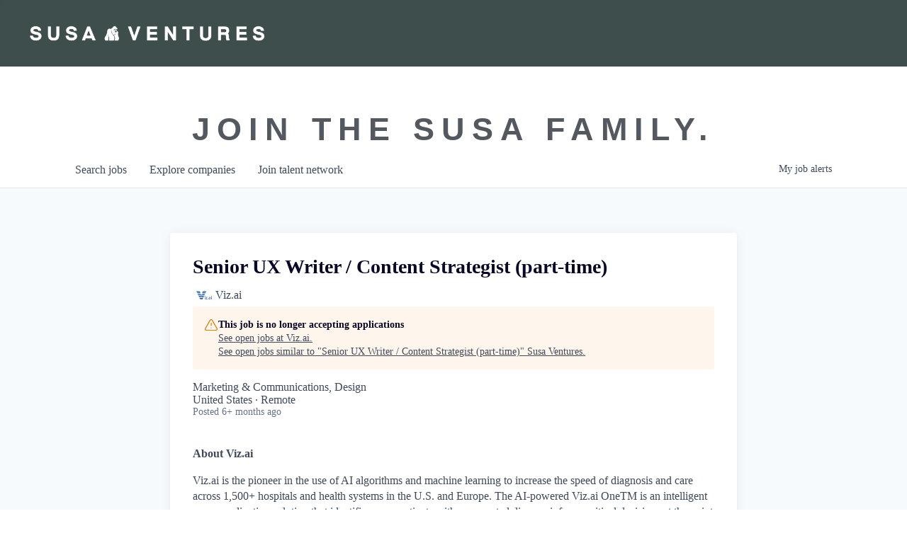

--- FILE ---
content_type: text/html; charset=utf-8
request_url: https://jobs.susaventures.com/companies/viz-ai-2/jobs/36060477-senior-ux-writer-content-strategist
body_size: 20623
content:
<!DOCTYPE html><html lang="en"><head><link rel="shortcut icon" href="https://cdn.filepicker.io/api/file/zAaKs0fPQgOf0LQoh5EL" data-next-head=""/><title data-next-head="">Senior UX Writer / Content Strategist (part-time) @ Viz.ai | Susa Ventures Job Board</title><meta name="description" property="og:description" content="Search job openings across the Susa Ventures network." data-next-head=""/><meta charSet="utf-8" data-next-head=""/><meta name="viewport" content="initial-scale=1.0, width=device-width" data-next-head=""/><link rel="apple-touch-icon" sizes="180x180" href="https://cdn.filepicker.io/api/file/zAaKs0fPQgOf0LQoh5EL" data-next-head=""/><link rel="icon" type="image/png" sizes="32x32" href="https://cdn.filepicker.io/api/file/zAaKs0fPQgOf0LQoh5EL" data-next-head=""/><link rel="icon" type="image/png" sizes="16x16" href="https://cdn.filepicker.io/api/file/zAaKs0fPQgOf0LQoh5EL" data-next-head=""/><link rel="shortcut icon" href="https://cdn.filepicker.io/api/file/zAaKs0fPQgOf0LQoh5EL" data-next-head=""/><meta name="url" property="og:url" content="https://jobs.susaventures.com" data-next-head=""/><meta name="type" property="og:type" content="website" data-next-head=""/><meta name="title" property="og:title" content="Susa Ventures Job Board" data-next-head=""/><meta name="image" property="og:image" content="http://cdn.filestackcontent.com/dwzQlwQiRb6LvEJwZx6V" data-next-head=""/><meta name="secure_url" property="og:image:secure_url" content="https://cdn.filestackcontent.com/dwzQlwQiRb6LvEJwZx6V" data-next-head=""/><meta name="twitter:card" content="summary_large_image" data-next-head=""/><meta name="twitter:image" content="https://cdn.filestackcontent.com/dwzQlwQiRb6LvEJwZx6V" data-next-head=""/><meta name="twitter:title" content="Susa Ventures Job Board" data-next-head=""/><meta name="twitter:description" content="Search job openings across the Susa Ventures network." data-next-head=""/><meta name="google-site-verification" content="CQNnZQRH0dvJgCqWABp64ULhLI69C53ULhWdJemAW_w" data-next-head=""/><script>!function(){var analytics=window.analytics=window.analytics||[];if(!analytics.initialize)if(analytics.invoked)window.console&&console.error&&console.error("Segment snippet included twice.");else{analytics.invoked=!0;analytics.methods=["trackSubmit","trackClick","trackLink","trackForm","pageview","identify","reset","group","track","ready","alias","debug","page","once","off","on","addSourceMiddleware","addIntegrationMiddleware","setAnonymousId","addDestinationMiddleware"];analytics.factory=function(e){return function(){if(window.analytics.initialized)return window.analytics[e].apply(window.analytics,arguments);var i=Array.prototype.slice.call(arguments);i.unshift(e);analytics.push(i);return analytics}};for(var i=0;i<analytics.methods.length;i++){var key=analytics.methods[i];analytics[key]=analytics.factory(key)}analytics.load=function(key,i){var t=document.createElement("script");t.type="text/javascript";t.async=!0;t.src="https://an.getro.com/analytics.js/v1/" + key + "/analytics.min.js";var n=document.getElementsByTagName("script")[0];n.parentNode.insertBefore(t,n);analytics._loadOptions=i};analytics._writeKey="VKRqdgSBA3lFoZSlbeHbrzqQkLPBcP7W";;analytics.SNIPPET_VERSION="4.16.1";
analytics.load("VKRqdgSBA3lFoZSlbeHbrzqQkLPBcP7W");

}}();</script><link rel="stylesheet" href="https://cdn-customers.getro.com/susa/style.react.css??v=e2e07cf66c16dd27219fe7ec4d3c7b7ec360d381"/><link rel="preload" href="https://cdn.getro.com/assets/_next/static/css/b1414ae24606c043.css" as="style"/><link rel="stylesheet" href="https://cdn.getro.com/assets/_next/static/css/b1414ae24606c043.css" data-n-g=""/><noscript data-n-css=""></noscript><script defer="" nomodule="" src="https://cdn.getro.com/assets/_next/static/chunks/polyfills-42372ed130431b0a.js"></script><script id="jquery" src="https://ajax.googleapis.com/ajax/libs/jquery/3.6.0/jquery.min.js" defer="" data-nscript="beforeInteractive"></script><script src="https://cdn.getro.com/assets/_next/static/chunks/webpack-13401e6578afde49.js" defer=""></script><script src="https://cdn.getro.com/assets/_next/static/chunks/framework-a008f048849dfc11.js" defer=""></script><script src="https://cdn.getro.com/assets/_next/static/chunks/main-20184c2c7bd0fe0a.js" defer=""></script><script src="https://cdn.getro.com/assets/_next/static/chunks/pages/_app-52002506ec936253.js" defer=""></script><script src="https://cdn.getro.com/assets/_next/static/chunks/a86620fd-3b4606652f1c2476.js" defer=""></script><script src="https://cdn.getro.com/assets/_next/static/chunks/8230-afd6e299f7a6ae33.js" defer=""></script><script src="https://cdn.getro.com/assets/_next/static/chunks/4000-0acb5a82151cbee6.js" defer=""></script><script src="https://cdn.getro.com/assets/_next/static/chunks/9091-5cd776e8ee5ad3a3.js" defer=""></script><script src="https://cdn.getro.com/assets/_next/static/chunks/1637-66b68fc38bc6d10a.js" defer=""></script><script src="https://cdn.getro.com/assets/_next/static/chunks/3676-4975c339fc5bc499.js" defer=""></script><script src="https://cdn.getro.com/assets/_next/static/chunks/9358-87cc633cf780c23e.js" defer=""></script><script src="https://cdn.getro.com/assets/_next/static/chunks/9117-6f216abbf55ba8cd.js" defer=""></script><script src="https://cdn.getro.com/assets/_next/static/chunks/1446-b10012f4e22f3c87.js" defer=""></script><script src="https://cdn.getro.com/assets/_next/static/chunks/5355-7de2c819d8cad6ea.js" defer=""></script><script src="https://cdn.getro.com/assets/_next/static/chunks/9582-518ab6ebe5bdae78.js" defer=""></script><script src="https://cdn.getro.com/assets/_next/static/chunks/pages/companies/%5BcompanySlug%5D/jobs/%5BjobSlug%5D-9a484f2bf7b6c05f.js" defer=""></script><script src="https://cdn.getro.com/assets/_next/static/sFy2epgoHzjC0mIw-ELqy/_buildManifest.js" defer=""></script><script src="https://cdn.getro.com/assets/_next/static/sFy2epgoHzjC0mIw-ELqy/_ssgManifest.js" defer=""></script><meta name="sentry-trace" content="8459c74c7d9f5a6403cceff46953742e-e9c8fcfdcbe079c7-0"/><meta name="baggage" content="sentry-environment=production,sentry-release=556251c452b10cc7b7bb587e4f99dbd356cfc43f,sentry-public_key=99c84790fa184cf49c16c34cd7113f75,sentry-trace_id=8459c74c7d9f5a6403cceff46953742e,sentry-org_id=129958,sentry-sampled=false,sentry-sample_rand=0.7757999505947581,sentry-sample_rate=0.033"/><style data-styled="" data-styled-version="5.3.11">.gVRrUK{box-sizing:border-box;margin:0;min-width:0;font-family:-apple-system,BlinkMacSystemFont,'Segoe UI','Roboto','Oxygen','Ubuntu','Cantarell','Fira Sans','Droid Sans','Helvetica Neue','sans-serif';font-weight:400;font-style:normal;font-size:16px;color:#3F495A;}/*!sc*/
.fyPcag{box-sizing:border-box;margin:0;min-width:0;background-color:#F7FAFC;min-height:100vh;-webkit-flex-direction:column;-ms-flex-direction:column;flex-direction:column;-webkit-align-items:stretch;-webkit-box-align:stretch;-ms-flex-align:stretch;align-items:stretch;}/*!sc*/
.dKubqp{box-sizing:border-box;margin:0;min-width:0;}/*!sc*/
.elbZCm{box-sizing:border-box;margin:0;min-width:0;width:100%;}/*!sc*/
.dFKghv{box-sizing:border-box;margin:0;min-width:0;box-shadow:0 1px 0 0 #e5e5e5;-webkit-flex-direction:row;-ms-flex-direction:row;flex-direction:row;width:100%;background-color:#ffffff;}/*!sc*/
.byBMUo{box-sizing:border-box;margin:0;min-width:0;max-width:100%;width:100%;margin-left:auto;margin-right:auto;}/*!sc*/
@media screen and (min-width:40em){.byBMUo{width:100%;}}/*!sc*/
@media screen and (min-width:65em){.byBMUo{width:1100px;}}/*!sc*/
.hQFgTu{box-sizing:border-box;margin:0;min-width:0;color:#4900FF;position:relative;-webkit-text-decoration:none;text-decoration:none;-webkit-transition:all ease 0.3s;transition:all ease 0.3s;text-transform:capitalize;-webkit-order:0;-ms-flex-order:0;order:0;padding-left:16px;padding-right:16px;padding-top:16px;padding-bottom:16px;font-size:16px;color:#3F495A;display:-webkit-box;display:-webkit-flex;display:-ms-flexbox;display:flex;-webkit-align-items:baseline;-webkit-box-align:baseline;-ms-flex-align:baseline;align-items:baseline;}/*!sc*/
@media screen and (min-width:40em){.hQFgTu{text-transform:capitalize;}}/*!sc*/
@media screen and (min-width:65em){.hQFgTu{text-transform:unset;}}/*!sc*/
.hQFgTu span{display:none;}/*!sc*/
.hQFgTu::after{content:'';position:absolute;left:0;right:0;bottom:0;height:0.125rem;background-color:#4900FF;opacity:0;-webkit-transition:opacity 0.3s;transition:opacity 0.3s;}/*!sc*/
.hQFgTu:hover{color:#3F495A;}/*!sc*/
.hQFgTu:active{background-color:#F7FAFC;-webkit-transform:scale(.94);-ms-transform:scale(.94);transform:scale(.94);}/*!sc*/
.hQFgTu.active{font-weight:600;color:#090925;}/*!sc*/
.hQFgTu.active::after{opacity:1;}/*!sc*/
@media screen and (min-width:40em){.hQFgTu{padding-left:16px;padding-right:16px;}}/*!sc*/
.ekJmTQ{box-sizing:border-box;margin:0;min-width:0;display:none;}/*!sc*/
@media screen and (min-width:40em){.ekJmTQ{display:none;}}/*!sc*/
@media screen and (min-width:65em){.ekJmTQ{display:inline-block;}}/*!sc*/
.cyRTWj{box-sizing:border-box;margin:0;min-width:0;color:#4900FF;position:relative;-webkit-text-decoration:none;text-decoration:none;-webkit-transition:all ease 0.3s;transition:all ease 0.3s;text-transform:capitalize;-webkit-order:1;-ms-flex-order:1;order:1;padding-left:16px;padding-right:16px;padding-top:16px;padding-bottom:16px;font-size:16px;color:#3F495A;display:-webkit-box;display:-webkit-flex;display:-ms-flexbox;display:flex;-webkit-align-items:baseline;-webkit-box-align:baseline;-ms-flex-align:baseline;align-items:baseline;}/*!sc*/
@media screen and (min-width:40em){.cyRTWj{text-transform:capitalize;}}/*!sc*/
@media screen and (min-width:65em){.cyRTWj{text-transform:unset;}}/*!sc*/
.cyRTWj span{display:none;}/*!sc*/
.cyRTWj::after{content:'';position:absolute;left:0;right:0;bottom:0;height:0.125rem;background-color:#4900FF;opacity:0;-webkit-transition:opacity 0.3s;transition:opacity 0.3s;}/*!sc*/
.cyRTWj:hover{color:#3F495A;}/*!sc*/
.cyRTWj:active{background-color:#F7FAFC;-webkit-transform:scale(.94);-ms-transform:scale(.94);transform:scale(.94);}/*!sc*/
.cyRTWj.active{font-weight:600;color:#090925;}/*!sc*/
.cyRTWj.active::after{opacity:1;}/*!sc*/
@media screen and (min-width:40em){.cyRTWj{padding-left:16px;padding-right:16px;}}/*!sc*/
.kPzaxb{box-sizing:border-box;margin:0;min-width:0;color:#4900FF;position:relative;-webkit-text-decoration:none;text-decoration:none;-webkit-transition:all ease 0.3s;transition:all ease 0.3s;text-transform:unset;-webkit-order:2;-ms-flex-order:2;order:2;padding-left:16px;padding-right:16px;padding-top:16px;padding-bottom:16px;font-size:16px;color:#3F495A;display:-webkit-box;display:-webkit-flex;display:-ms-flexbox;display:flex;-webkit-align-items:center;-webkit-box-align:center;-ms-flex-align:center;align-items:center;}/*!sc*/
.kPzaxb span{display:none;}/*!sc*/
.kPzaxb::after{content:'';position:absolute;left:0;right:0;bottom:0;height:0.125rem;background-color:#4900FF;opacity:0;-webkit-transition:opacity 0.3s;transition:opacity 0.3s;}/*!sc*/
.kPzaxb:hover{color:#3F495A;}/*!sc*/
.kPzaxb:active{background-color:#F7FAFC;-webkit-transform:scale(.94);-ms-transform:scale(.94);transform:scale(.94);}/*!sc*/
.kPzaxb.active{font-weight:600;color:#090925;}/*!sc*/
.kPzaxb.active::after{opacity:1;}/*!sc*/
@media screen and (min-width:40em){.kPzaxb{padding-left:16px;padding-right:16px;}}/*!sc*/
.jQZwAb{box-sizing:border-box;margin:0;min-width:0;display:inline-block;}/*!sc*/
@media screen and (min-width:40em){.jQZwAb{display:inline-block;}}/*!sc*/
@media screen and (min-width:65em){.jQZwAb{display:none;}}/*!sc*/
.ioCEHO{box-sizing:border-box;margin:0;min-width:0;margin-left:auto;margin-right:16px;text-align:left;-webkit-flex-direction:column;-ms-flex-direction:column;flex-direction:column;-webkit-order:9999;-ms-flex-order:9999;order:9999;}/*!sc*/
@media screen and (min-width:40em){.ioCEHO{margin-right:16px;}}/*!sc*/
@media screen and (min-width:65em){.ioCEHO{margin-right:0;}}/*!sc*/
.iJaGyT{box-sizing:border-box;margin:0;min-width:0;position:relative;cursor:pointer;-webkit-transition:all ease 0.3s;transition:all ease 0.3s;border-radius:4px;font-size:16px;font-weight:500;display:-webkit-box;display:-webkit-flex;display:-ms-flexbox;display:flex;-webkit-tap-highlight-color:transparent;-webkit-align-items:center;-webkit-box-align:center;-ms-flex-align:center;align-items:center;font-family:-apple-system,BlinkMacSystemFont,'Segoe UI','Roboto','Oxygen','Ubuntu','Cantarell','Fira Sans','Droid Sans','Helvetica Neue','sans-serif';color:#3F495A;background-color:#FFFFFF;border-style:solid;border-color:#A3B1C2;border-width:1px;border:none;border-color:transparent;width:small;height:small;margin-top:8px;padding:8px 16px;padding-right:0;-webkit-align-self:center;-ms-flex-item-align:center;align-self:center;font-size:14px;}/*!sc*/
.iJaGyT:active{-webkit-transform:scale(.94);-ms-transform:scale(.94);transform:scale(.94);box-shadow:inset 0px 1.875px 1.875px rgba(0,0,0,0.12);}/*!sc*/
.iJaGyT:disabled{color:#A3B1C2;}/*!sc*/
.iJaGyT:hover{background-color:#F7FAFC;}/*!sc*/
.iJaGyT [role="progressbar"] > div > div{border-color:rgba(63,73,90,0.2);border-top-color:#090925;}/*!sc*/
@media screen and (min-width:40em){.iJaGyT{border-color:#A3B1C2;}}/*!sc*/
@media screen and (min-width:40em){.iJaGyT{padding-right:16px;}}/*!sc*/
.jUfIjB{box-sizing:border-box;margin:0;min-width:0;display:none;}/*!sc*/
@media screen and (min-width:40em){.jUfIjB{display:block;}}/*!sc*/
.iqghoL{box-sizing:border-box;margin:0;min-width:0;margin-left:auto !important;margin-right:auto !important;box-sizing:border-box;max-width:100%;position:static;z-index:1;margin-left:auto;margin-right:auto;width:100%;padding-top:0;padding-left:16px;padding-right:16px;padding-bottom:64px;}/*!sc*/
@media screen and (min-width:40em){.iqghoL{width:100%;}}/*!sc*/
@media screen and (min-width:65em){.iqghoL{width:1132px;}}/*!sc*/
.ebGWQq{box-sizing:border-box;margin:0;min-width:0;-webkit-box-pack:justify;-webkit-justify-content:space-between;-ms-flex-pack:justify;justify-content:space-between;margin-bottom:24px;-webkit-flex-direction:column;-ms-flex-direction:column;flex-direction:column;width:100%;}/*!sc*/
@media screen and (min-width:40em){.ebGWQq{-webkit-flex-direction:row;-ms-flex-direction:row;flex-direction:row;}}/*!sc*/
@media screen and (min-width:65em){.ebGWQq{-webkit-flex-direction:row;-ms-flex-direction:row;flex-direction:row;}}/*!sc*/
.dsHaKT{box-sizing:border-box;margin:0;min-width:0;gap:24px;-webkit-flex-direction:column;-ms-flex-direction:column;flex-direction:column;width:100%;}/*!sc*/
.iaKmHE{box-sizing:border-box;margin:0;min-width:0;font-size:28px;margin-bottom:8px;color:#090925;}/*!sc*/
.iKYCNv{box-sizing:border-box;margin:0;min-width:0;-webkit-column-gap:8px;column-gap:8px;cursor:pointer;-webkit-align-items:center;-webkit-box-align:center;-ms-flex-align:center;align-items:center;}/*!sc*/
.iKYCNv color{main:#3F495A;dark:#090925;subtle:#67738B;placeholder:#8797AB;link:#3F495A;link-accent:#4900FF;error:#D90218;}/*!sc*/
.hRzXmX{box-sizing:border-box;margin:0;min-width:0;width:32px;}/*!sc*/
.ijjZxr{box-sizing:border-box;margin:0;min-width:0;margin-bottom:16px;}/*!sc*/
.kGAAEy{box-sizing:border-box;margin:0;min-width:0;-webkit-flex-direction:column;-ms-flex-direction:column;flex-direction:column;gap:8px;}/*!sc*/
.dkjSzf{box-sizing:border-box;margin:0;min-width:0;font-weight:600;font-size:14px;color:#090925;}/*!sc*/
.eRlSKr{box-sizing:border-box;margin:0;min-width:0;color:#3F495A!important;font-weight:500;}/*!sc*/
.lhPfhV{box-sizing:border-box;margin:0;min-width:0;-webkit-column-gap:8px;column-gap:8px;-webkit-box-pack:justify;-webkit-justify-content:space-between;-ms-flex-pack:justify;justify-content:space-between;}/*!sc*/
.hQNFTd{box-sizing:border-box;margin:0;min-width:0;row-gap:8px;-webkit-flex-direction:column;-ms-flex-direction:column;flex-direction:column;}/*!sc*/
.fLzXDu{box-sizing:border-box;margin:0;min-width:0;font-size:14px;color:#67738B;}/*!sc*/
.crBMPy{box-sizing:border-box;margin:0;min-width:0;margin-top:40px;}/*!sc*/
.crBMPy li:not(:last-child){margin-bottom:8px;}/*!sc*/
.crBMPy p,.crBMPy span,.crBMPy div,.crBMPy li,.crBMPy ol,.crBMPy ul{color:#3F495A;font-size:16px!important;line-height:140%!important;margin:0 auto 16px;}/*!sc*/
.crBMPy h1,.crBMPy h2,.crBMPy h3,.crBMPy h4,.crBMPy h5,.crBMPy h6{color:#090925;}/*!sc*/
.crBMPy h4,.crBMPy h5,.crBMPy h6{font-size:16px;margin:0 auto 16px;}/*!sc*/
.crBMPy h1:not(:first-child){font-size:24px;margin:48px auto 16px;}/*!sc*/
.crBMPy h2:not(:first-child){font-size:20px;margin:32px auto 16px;}/*!sc*/
.crBMPy h3:not(:first-child){font-size:18px;margin:24px auto 16px;}/*!sc*/
.crBMPy ul{padding:0 0 0 32px;}/*!sc*/
.crBMPy a{color:#3F495A !important;}/*!sc*/
.iIGtVd{box-sizing:border-box;margin:0;min-width:0;max-width:600px;margin:0 auto;}/*!sc*/
.friAmK{box-sizing:border-box;margin:0;min-width:0;padding-bottom:40px;margin-top:40px;}/*!sc*/
.bOyPTM{box-sizing:border-box;margin:0;min-width:0;gap:40px;margin-top:40px;-webkit-align-items:center;-webkit-box-align:center;-ms-flex-align:center;align-items:center;-webkit-box-pack:justify;-webkit-justify-content:space-between;-ms-flex-pack:justify;justify-content:space-between;-webkit-flex-direction:column;-ms-flex-direction:column;flex-direction:column;}/*!sc*/
@media screen and (min-width:40em){.bOyPTM{-webkit-flex-direction:row;-ms-flex-direction:row;flex-direction:row;}}/*!sc*/
.kkTXM{box-sizing:border-box;margin:0;min-width:0;-webkit-text-decoration-line:underline;text-decoration-line:underline;cursor:pointer;display:block;text-align:center;color:#3F495A !important;font-size:14px;line-height:22px;}/*!sc*/
.fIUOoG{box-sizing:border-box;margin:0;min-width:0;justify-self:flex-end;margin-top:auto;-webkit-flex-direction:row;-ms-flex-direction:row;flex-direction:row;width:100%;background-color:transparent;padding-top:32px;padding-bottom:32px;}/*!sc*/
.Jizzq{box-sizing:border-box;margin:0;min-width:0;width:100%;margin-left:auto;margin-right:auto;-webkit-flex-direction:column;-ms-flex-direction:column;flex-direction:column;text-align:center;}/*!sc*/
@media screen and (min-width:40em){.Jizzq{width:1100px;}}/*!sc*/
.fONCsf{box-sizing:border-box;margin:0;min-width:0;color:#4900FF;-webkit-align-self:center;-ms-flex-item-align:center;align-self:center;margin-bottom:16px;color:#090925;width:120px;}/*!sc*/
.bfORaf{box-sizing:border-box;margin:0;min-width:0;color:currentColor;width:100%;height:auto;}/*!sc*/
.gkPOSa{box-sizing:border-box;margin:0;min-width:0;-webkit-flex-direction:row;-ms-flex-direction:row;flex-direction:row;-webkit-box-pack:center;-webkit-justify-content:center;-ms-flex-pack:center;justify-content:center;-webkit-flex-wrap:wrap;-ms-flex-wrap:wrap;flex-wrap:wrap;}/*!sc*/
.hDtUlk{box-sizing:border-box;margin:0;min-width:0;-webkit-appearance:none;-moz-appearance:none;appearance:none;display:inline-block;text-align:center;line-height:inherit;-webkit-text-decoration:none;text-decoration:none;font-size:inherit;padding-left:16px;padding-right:16px;padding-top:8px;padding-bottom:8px;color:#ffffff;background-color:#4900FF;border:none;border-radius:4px;padding-left:8px;padding-right:8px;font-size:16px;position:relative;z-index:2;cursor:pointer;-webkit-transition:all ease 0.3s;transition:all ease 0.3s;border-radius:4px;font-weight:500;display:-webkit-box;display:-webkit-flex;display:-ms-flexbox;display:flex;-webkit-tap-highlight-color:transparent;-webkit-align-items:center;-webkit-box-align:center;-ms-flex-align:center;align-items:center;font-family:-apple-system,BlinkMacSystemFont,'Segoe UI','Roboto','Oxygen','Ubuntu','Cantarell','Fira Sans','Droid Sans','Helvetica Neue','sans-serif';color:#3F495A;background-color:transparent;border-style:solid;border-color:#A3B1C2;border-width:1px;border:none;-webkit-box-pack:unset;-webkit-justify-content:unset;-ms-flex-pack:unset;justify-content:unset;-webkit-text-decoration:none;text-decoration:none;white-space:nowrap;margin-right:16px;padding:0;color:#67738B;padding-top:4px;padding-bottom:4px;font-size:12px;}/*!sc*/
.hDtUlk:active{-webkit-transform:scale(.94);-ms-transform:scale(.94);transform:scale(.94);box-shadow:inset 0px 1.875px 1.875px rgba(0,0,0,0.12);}/*!sc*/
.hDtUlk:disabled{color:#A3B1C2;}/*!sc*/
.hDtUlk:hover{-webkit-text-decoration:underline;text-decoration:underline;}/*!sc*/
.hDtUlk [role="progressbar"] > div > div{border-color:rgba(63,73,90,0.2);border-top-color:#090925;}/*!sc*/
data-styled.g1[id="sc-aXZVg"]{content:"gVRrUK,fyPcag,dKubqp,elbZCm,dFKghv,byBMUo,hQFgTu,ekJmTQ,cyRTWj,kPzaxb,jQZwAb,ioCEHO,iJaGyT,jUfIjB,iqghoL,ebGWQq,dsHaKT,iaKmHE,iKYCNv,hRzXmX,ijjZxr,kGAAEy,dkjSzf,eRlSKr,lhPfhV,hQNFTd,fLzXDu,crBMPy,iIGtVd,friAmK,bOyPTM,kkTXM,fIUOoG,Jizzq,fONCsf,bfORaf,gkPOSa,hDtUlk,"}/*!sc*/
.fteAEG{display:-webkit-box;display:-webkit-flex;display:-ms-flexbox;display:flex;}/*!sc*/
data-styled.g2[id="sc-gEvEer"]{content:"fteAEG,"}/*!sc*/
.eBWkFz{box-sizing:border-box;margin:0;min-width:0;padding:32px;box-shadow:0px 1px 2px 0px rgba(27,36,50,0.04),0px 1px 16px 0px rgba(27,36,50,0.06);border-radius:4px;background-color:#FFFFFF;margin-left:auto;margin-right:auto;width:100%;-webkit-flex-direction:column;-ms-flex-direction:column;flex-direction:column;padding-left:16px;padding-right:16px;margin-top:64px;max-width:800px;margin-left:auto;margin-right:auto;}/*!sc*/
@media screen and (min-width:40em){.eBWkFz{padding-left:32px;padding-right:32px;}}/*!sc*/
.jBogQf{box-sizing:border-box;margin:0;min-width:0;position:relative;width:100%;-webkit-align-items:start;-webkit-box-align:start;-ms-flex-align:start;align-items:start;}/*!sc*/
.ddKpAl{box-sizing:border-box;margin:0;min-width:0;-webkit-flex:1 1;-ms-flex:1 1;flex:1 1;}/*!sc*/
.VWXkL{box-sizing:border-box;margin:0;min-width:0;position:relative;font-weight:500;color:#3F495A;height:100%;width:100%;border-radius:4px;}/*!sc*/
.cVYRew{box-sizing:border-box;margin:0;min-width:0;max-width:100%;height:auto;border-radius:4px;overflow:hidden;object-fit:contain;width:100%;height:100%;}/*!sc*/
.hPknKP{box-sizing:border-box;margin:0;min-width:0;background-color:#FEF5EC;text-align:left;-webkit-align-items:flex-start;-webkit-box-align:flex-start;-ms-flex-align:flex-start;align-items:flex-start;-webkit-flex:0 0 auto;-ms-flex:0 0 auto;flex:0 0 auto;padding:16px;border-radius:4px;line-height:1.4;gap:16px;}/*!sc*/
.jDfdPi{box-sizing:border-box;margin:0;min-width:0;height:20px;width:20px;}/*!sc*/
.kgAlEH{box-sizing:border-box;margin:0;min-width:0;color:#DE7B02;-webkit-align-items:center;-webkit-box-align:center;-ms-flex-align:center;align-items:center;-webkit-flex:0 0 auto;-ms-flex:0 0 auto;flex:0 0 auto;}/*!sc*/
.cYMjnh{box-sizing:border-box;margin:0;min-width:0;font-weight:500;font-size:14px;color:#3F495A;}/*!sc*/
.exMvxQ{box-sizing:border-box;margin:0;min-width:0;-webkit-text-decoration:none;text-decoration:none;color:currentColor;width:100%;height:auto;}/*!sc*/
data-styled.g3[id="sc-eqUAAy"]{content:"eBWkFz,jBogQf,ddKpAl,VWXkL,cVYRew,hPknKP,jDfdPi,kgAlEH,cYMjnh,exMvxQ,"}/*!sc*/
.gQycbC{display:-webkit-box;display:-webkit-flex;display:-ms-flexbox;display:flex;}/*!sc*/
data-styled.g4[id="sc-fqkvVR"]{content:"gQycbC,"}/*!sc*/
</style></head><body id="main-wrapper" class="custom-design-susa"><div id="root"></div><div id="__next"><div class="sc-aXZVg gVRrUK"><div class="" style="position:fixed;top:0;left:0;height:2px;background:transparent;z-index:99999999999;width:100%"><div class="" style="height:100%;background:#4900FF;transition:all 500ms ease;width:0%"><div style="box-shadow:0 0 10px #4900FF, 0 0 10px #4900FF;width:5%;opacity:1;position:absolute;height:100%;transition:all 500ms ease;transform:rotate(3deg) translate(0px, -4px);left:-10rem"></div></div></div><div id="wlc-main" class="sc-aXZVg sc-gEvEer fyPcag fteAEG network-container"><div data-testid="custom-header" id="susa-custom-header" class="sc-aXZVg dKubqp susa-custom-part">
<div class="cd-wrapper page-template page-template-elementor_header_footer page page-id-8653 wp-custom-logo elementor-default elementor-template-full-width elementor-kit-13 elementor-page elementor-page-8653 e--ua-isTouchDevice e--ua-firefox">
  <div class="site">
    <header class="site-header headroom headroom--pinned headroom--top">
      <nav class="navbar" role="navigation">
        <div class="inner-wrap  wpz_layout_full wpz_menu_normal">
          <div class="navbar-header" style="max-width:2295px">
            <div class="navbar-brand-wpz">
              <a href="https://susaventures.com/" class="custom-logo-link" rel="home noopener noreferrer" itemprop="url" data-wpel-link="internal" target="_self">
                <img src="https://cdn-customers.getro.com/susa/images/susa-horizontal.png" class="custom-logo no-lazyload no-lazy a3-notlazy" alt="Susa Ventures" decoding="async" loading="lazy" itemprop="logo" width="1148" height="84">
              </a>
            </div>
          </div>				
        </div>
      </nav>
    </header>
    <div class="elementor elementor-8653" data-elementor-type="wp-page" data-elementor-id="8653">
      <section class="elementor-section elementor-top-section elementor-element elementor-element-381dfca1 elementor-section-boxed elementor-section-height-default elementor-section-height-default" data-id="381dfca1" data-element_type="section">
        <div class="elementor-container elementor-column-gap-default">
          <div class="elementor-column elementor-col-100 elementor-top-column elementor-element elementor-element-5da7e896" data-id="5da7e896" data-element_type="column">
            <div class="elementor-widget-wrap elementor-element-populated">
              <div class="elementor-element elementor-element-39919c9 elementor-widget elementor-widget-heading" data-id="39919c9" data-element_type="widget" data-widget_type="heading.default">
                <div class="elementor-widget-container">
                  <h2 class="elementor-heading-title elementor-size-default">join the susa family.</h2>		
                </div>
              </div>
            </div>
          </div>
        </div>
      </section>
    </div>
  </div>
  <div id="wpfront-scroll-top-container" style="opacity: 0; right: 20px; bottom: 20px; display: none; transition: opacity 0.2s;">
    <img src="https://cdn-customers.getro.com/susa/images/1.png" alt="" style="width: auto; height: auto;">        
  </div>

</div>



</div><div width="1" class="sc-aXZVg elbZCm"><div id="content"><div data-testid="navbar" width="1" class="sc-aXZVg sc-gEvEer dFKghv fteAEG"><div width="1,1,1100px" class="sc-aXZVg sc-gEvEer byBMUo fteAEG"><a href="/jobs" class="sc-aXZVg hQFgTu theme_only " font-size="2" color="text.main" display="flex"><div display="none,none,inline-block" class="sc-aXZVg ekJmTQ">Search </div>jobs</a><a href="/companies" class="sc-aXZVg cyRTWj theme_only " font-size="2" color="text.main" display="flex"><div display="none,none,inline-block" class="sc-aXZVg ekJmTQ">Explore </div>companies</a><a href="/talent-network" class="sc-aXZVg kPzaxb theme_only " font-size="2" color="text.main" display="flex"><div display="none,none,inline-block" class="sc-aXZVg ekJmTQ">Join talent network</div><div display="inline-block,inline-block,none" class="sc-aXZVg jQZwAb">Talent</div></a><div order="9999" class="sc-aXZVg sc-gEvEer ioCEHO fteAEG"><div class="sc-aXZVg sc-gEvEer iJaGyT fteAEG theme_only" data-testid="my-job-alerts-button" font-size="14px">My <span class="sc-aXZVg jUfIjB">job </span>alerts</div></div></div></div><div width="1,1,1132px" data-testid="container" class="sc-aXZVg iqghoL"><script data-testid="job-ldjson" type="application/ld+json" async="">{"@context":"https://schema.org/","@type":"JobPosting","title":"Senior UX Writer / Content Strategist (part-time)","description":"<p><strong>About Viz.ai</strong></p> <p>Viz.ai is the pioneer in the use of AI algorithms and machine learning to increase the speed of diagnosis and care across 1,500+ hospitals and health systems in the U.S. and Europe. The AI-powered Viz.ai OneTM is an intelligent care coordination solution that identifies more patients with a suspected disease, informs critical decisions at the point of care, and optimizes care pathways and helps improve outcomes. Backed by real-world clinical evidence, Viz.ai One delivers significant value to patients, providers, and pharmaceutical and medical device companies.</p> <p><strong>Role Overview:</strong></p> <p>As a User Experience (UX) Writer / Content Strategist at Viz.ai, you will play a pivotal role in ensuring effective communication with our users, enhancing their experience, and driving adoption of our cutting-edge AI care coordination platform. You will be responsible for crafting compelling and informative content that simplifies complex concepts, guides users through onboarding processes, and supports commercial and customer success efforts.</p> <p><strong>You will:</strong></p> <ul> <li>Own Onboarding Content Creation:</li> <ul> <li>Develop talk tracks for onboarding videos that manage user expectations and facilitate user adoption</li> <li>Write customer-facing FAQs to address common user questions and requests to present to users / customers during the onboarding process</li> <li>Collaborate with AI, product, UX, customer success, marketing, and clinical teams to create model cards and playbooks to guide users in maximizing the potential of our platform</li> </ul> <li>Assist in Developing Commercial and Customer Success Talk Tracks:</li> <ul> <li>Collaborate with sales enablement, product, and clinical teams to develop persuasive talk tracks for new products </li> <li>Craft responses to frequently asked questions and customer complaints to enhance customer satisfaction and retention</li> </ul> <li>Leverage Technical Understanding to Build Internal Reference Documentation:</li> <ul> <li>Translate technical concepts into easily understandable language for non-technical audiences</li> <li>Develop comprehensive internal reference documentation to facilitate knowledge sharing and ensure consistency in communication</li> <li>Establish a repository of information about live and new products/features to support internal stakeholders</li> </ul> <li>Curate Mobile and Web App Content:</li> <ul> <li>Align app content with growth, engagement, and retention goals </li> <li>Develop a distinct tone for the mobile and web app content that reflects Viz.ai's brand voice and resonates with our target audience</li> <li>Ensure that app content is comprehensible and actionable, providing users with clear guidance and prompting desired actions to enhance their experience</li> <li>Monitor user feedback and analytics to iteratively refine app content and improve user satisfaction and retention rates</li> </ul> </ul> <p><strong>Qualifications:</strong></p> <ul> <li>Bachelor's degree in English, Communications, Journalism, Technical Writing, or a related field</li> <li>Proven experience as a UX writer, content strategist, or similar role, preferably in the healthcare and/or tech industry</li> <li>Exceptional writing, editing, and proofreading skills with a keen eye for detail</li> <li>Ability to distill complex technical information into clear, concise, and engaging content</li> <li>Strong project management skills with the ability to prioritize tasks and meet deadlines in a fast-paced environment</li> <li>Experience working cross-functionally with product, clinical, engineering, regulatory, sales, and customer success teams is a plus</li> </ul> <p><strong>Join Us:</strong></p> <p>If you are passionate about leveraging your writing skills to make a meaningful impact in healthcare and thrive in a dynamic and collaborative environment, we invite you to join our team at Viz.ai. Together, we can drive innovation and improve patient outcomes through AI-driven care coordination.</p> <p><strong>You will love this job if:</strong></p> <ol> <li>You are Accountable - You are outstanding in leading without authority.</li> <li>Patients First - You love interacting with customers and get excited about solving their problems by explaining concepts in an easy-to-understand, concise manner, which ultimately benefits our patients.</li> <li>Time is Brain - You have a bias for action and know how to move forward before all information is known.</li> <li>Quality Squared - You consistently deliver high quality, high impact work </li> <li>Kindness Wins - You benefit from working collaboratively and enjoy leveraging your expertise to help empower and grow your colleagues </li> </ol> <p>Viz offers competitive benefits, including medical, dental, vision, 401k, generous vacation, and other great benefits to full-time employees. </p> <p>Viz.ai is an Equal Opportunity Employer and considers applicants for employment without regard to race, color, religion, sex, orientation, national origin, age, disability, genetics or any other basis forbidden under federal, state, or local law. If you’re applying for a position in San Francisco, review the <a href=\"https://sfgov.org/olse/sites/default/files/Document/FCO%20Poster%20Set%20All%20Languages%2010%2001%2018.pdf\">San Francisco Fair Chance Ordinance guidelines</a> applicable in your area.</p> <p>Our salary ranges are determined by role, level, and location. The range displayed on each job posting reflects the minimum and maximum target for new hire salaries for the position across all US locations. Within the range, individual pay is determined by work location and additional factors, including job-related skills, experience, and relevant education or training. Your recruiter can share more about the specific salary range for your preferred location during the hiring process.</p> <p>As part of our commitment to health and safety, we require Viz.ai employees to be fully vaccinated before any in-person meetings unless you are exempt.</p> <p>Salary Range: $67,000 $80,000</p> <p> </p> <p>#LI-GH1</p> <p>#LI-Remote</p> <p> </p>","datePosted":"2024-04-17T17:57:54.882Z","validThrough":"2024-08-27","employmentType":[],"hiringOrganization":{"@type":"Organization","name":"Viz.ai","description":"Viz.ai is the pioneer in the use of AI algorithms and machine learning to increase the speed of diagnosis and care, covering more than 220 million lives across 1,600+ hospitals and health systems in the U.S. and Europe. The AI-powered Viz.ai® One is an intelligent care coordination solution that identifies more patients with a suspected disease, informs critical decisions at the point of care, and optimizes care pathways and helps improve outcomes. Backed by real-world clinical evidence, Viz.ai One delivers significant value to patients, providers, and pharmaceutical and medical device companies. For more information, visit Viz.ai.","numberOfEmployees":292,"address":[{"address":{"@type":"PostalAddress","addressLocality":"San Francisco, CA, USA"}}],"sameAs":"https://viz.ai","url":"https://viz.ai","logo":"https://cdn.getro.com/companies/263c30f0-2ba6-44b5-9774-f52c1923934b-1760751583","keywords":"Health, Medical Devices"},"jobLocationType":"TELECOMMUTE","jobLocation":{"@type":"Place","address":{"@type":"PostalAddress","addressLocality":"United States"}},"applicantLocationRequirements":{"@type":"Country","name":"Earth"},"baseSalary":{"@type":"MonetaryAmount","currency":null,"value":{"@type":"QuantitativeValue","minValue":null,"maxValue":null,"unitText":"PERIOD_NOT_DEFINED"}}}</script><div width="100%" data-testid="edit-box" class="sc-eqUAAy eBWkFz"><div data-testid="content" width="1" class="sc-eqUAAy sc-fqkvVR jBogQf gQycbC"><div class="sc-eqUAAy ddKpAl"><div width="100%" class="sc-aXZVg sc-gEvEer ebGWQq fteAEG"><div width="100%" class="sc-aXZVg sc-gEvEer dsHaKT fteAEG"><div width="100%" class="sc-aXZVg elbZCm"><h2 font-size="28px" color="text.dark" class="sc-aXZVg iaKmHE">Senior UX Writer / Content Strategist (part-time)</h2><div color="text" class="sc-aXZVg sc-gEvEer iKYCNv fteAEG"><div width="32" class="sc-aXZVg hRzXmX"><div data-testid="profile-picture" class="sc-eqUAAy sc-fqkvVR VWXkL gQycbC"><img data-testid="image" src="https://cdn.getro.com/companies/263c30f0-2ba6-44b5-9774-f52c1923934b-1760751583" alt="Viz.ai" class="sc-eqUAAy cVYRew"/></div></div><p class="sc-aXZVg dKubqp">Viz.ai</p></div></div><div class="sc-aXZVg ijjZxr"><div class="sc-eqUAAy sc-fqkvVR hPknKP gQycbC"><div color="warning" class="sc-eqUAAy sc-fqkvVR kgAlEH gQycbC"><svg xmlns="http://www.w3.org/2000/svg" width="20px" height="20px" viewBox="0 0 24 24" fill="none" stroke="currentColor" stroke-width="1.5" stroke-linecap="round" stroke-linejoin="round" class="sc-eqUAAy jDfdPi sc-eqUAAy jDfdPi" aria-hidden="true" data-testid="icon-warning"><path d="m21.73 18-8-14a2 2 0 0 0-3.48 0l-8 14A2 2 0 0 0 4 21h16a2 2 0 0 0 1.73-3Z"></path><line x1="12" x2="12" y1="9" y2="13"></line><line x1="12" x2="12.01" y1="17" y2="17"></line></svg></div><div color="text.main" class="sc-eqUAAy cYMjnh"><div class="sc-aXZVg sc-gEvEer kGAAEy fteAEG"><P font-weight="600" font-size="14px" color="text.dark" class="sc-aXZVg dkjSzf">This job is no longer accepting applications</P><a href="/companies/viz-ai-2#content" class="sc-aXZVg eRlSKr">See open jobs at <!-- -->Viz.ai<!-- -->.</a><a href="/jobs?q=Senior%20UX%20Writer%20/%20Content%20Strategist%20(part-time)" class="sc-aXZVg eRlSKr">See open jobs similar to &quot;<!-- -->Senior UX Writer / Content Strategist (part-time)<!-- -->&quot; <!-- -->Susa Ventures<!-- -->.</a></div></div></div></div><div class="sc-aXZVg sc-gEvEer lhPfhV fteAEG"><div class="sc-aXZVg sc-gEvEer hQNFTd fteAEG"><div class="sc-aXZVg dKubqp">Marketing &amp; Communications, Design<!-- --> <!-- --> </div><div class="sc-aXZVg dKubqp">United States · Remote</div><div font-size="14px" color="text.subtle" class="sc-aXZVg fLzXDu">Posted<!-- --> <!-- -->6+ months ago</div></div></div></div></div><div class="sc-aXZVg crBMPy"><div data-testid="careerPage"><p><strong>About Viz.ai</strong></p> <p>Viz.ai is the pioneer in the use of AI algorithms and machine learning to increase the speed of diagnosis and care across 1,500+ hospitals and health systems in the U.S. and Europe. The AI-powered Viz.ai OneTM is an intelligent care coordination solution that identifies more patients with a suspected disease, informs critical decisions at the point of care, and optimizes care pathways and helps improve outcomes. Backed by real-world clinical evidence, Viz.ai One delivers significant value to patients, providers, and pharmaceutical and medical device companies.</p> <p><strong>Role Overview:</strong></p> <p>As a User Experience (UX) Writer / Content Strategist at Viz.ai, you will play a pivotal role in ensuring effective communication with our users, enhancing their experience, and driving adoption of our cutting-edge AI care coordination platform. You will be responsible for crafting compelling and informative content that simplifies complex concepts, guides users through onboarding processes, and supports commercial and customer success efforts.</p> <p><strong>You will:</strong></p> <ul> <li>Own Onboarding Content Creation:</li> <ul> <li>Develop talk tracks for onboarding videos that manage user expectations and facilitate user adoption</li> <li>Write customer-facing FAQs to address common user questions and requests to present to users / customers during the onboarding process</li> <li>Collaborate with AI, product, UX, customer success, marketing, and clinical teams to create model cards and playbooks to guide users in maximizing the potential of our platform</li> </ul> <li>Assist in Developing Commercial and Customer Success Talk Tracks:</li> <ul> <li>Collaborate with sales enablement, product, and clinical teams to develop persuasive talk tracks for new products </li> <li>Craft responses to frequently asked questions and customer complaints to enhance customer satisfaction and retention</li> </ul> <li>Leverage Technical Understanding to Build Internal Reference Documentation:</li> <ul> <li>Translate technical concepts into easily understandable language for non-technical audiences</li> <li>Develop comprehensive internal reference documentation to facilitate knowledge sharing and ensure consistency in communication</li> <li>Establish a repository of information about live and new products/features to support internal stakeholders</li> </ul> <li>Curate Mobile and Web App Content:</li> <ul> <li>Align app content with growth, engagement, and retention goals </li> <li>Develop a distinct tone for the mobile and web app content that reflects Viz.ai's brand voice and resonates with our target audience</li> <li>Ensure that app content is comprehensible and actionable, providing users with clear guidance and prompting desired actions to enhance their experience</li> <li>Monitor user feedback and analytics to iteratively refine app content and improve user satisfaction and retention rates</li> </ul> </ul> <p><strong>Qualifications:</strong></p> <ul> <li>Bachelor's degree in English, Communications, Journalism, Technical Writing, or a related field</li> <li>Proven experience as a UX writer, content strategist, or similar role, preferably in the healthcare and/or tech industry</li> <li>Exceptional writing, editing, and proofreading skills with a keen eye for detail</li> <li>Ability to distill complex technical information into clear, concise, and engaging content</li> <li>Strong project management skills with the ability to prioritize tasks and meet deadlines in a fast-paced environment</li> <li>Experience working cross-functionally with product, clinical, engineering, regulatory, sales, and customer success teams is a plus</li> </ul> <p><strong>Join Us:</strong></p> <p>If you are passionate about leveraging your writing skills to make a meaningful impact in healthcare and thrive in a dynamic and collaborative environment, we invite you to join our team at Viz.ai. Together, we can drive innovation and improve patient outcomes through AI-driven care coordination.</p> <p><strong>You will love this job if:</strong></p> <ol> <li>You are Accountable - You are outstanding in leading without authority.</li> <li>Patients First - You love interacting with customers and get excited about solving their problems by explaining concepts in an easy-to-understand, concise manner, which ultimately benefits our patients.</li> <li>Time is Brain - You have a bias for action and know how to move forward before all information is known.</li> <li>Quality Squared - You consistently deliver high quality, high impact work </li> <li>Kindness Wins - You benefit from working collaboratively and enjoy leveraging your expertise to help empower and grow your colleagues </li> </ol> <p>Viz offers competitive benefits, including medical, dental, vision, 401k, generous vacation, and other great benefits to full-time employees. </p> <p>Viz.ai is an Equal Opportunity Employer and considers applicants for employment without regard to race, color, religion, sex, orientation, national origin, age, disability, genetics or any other basis forbidden under federal, state, or local law. If you’re applying for a position in San Francisco, review the <a href="https://sfgov.org/olse/sites/default/files/Document/FCO%20Poster%20Set%20All%20Languages%2010%2001%2018.pdf">San Francisco Fair Chance Ordinance guidelines</a> applicable in your area.</p> <p>Our salary ranges are determined by role, level, and location. The range displayed on each job posting reflects the minimum and maximum target for new hire salaries for the position across all US locations. Within the range, individual pay is determined by work location and additional factors, including job-related skills, experience, and relevant education or training. Your recruiter can share more about the specific salary range for your preferred location during the hiring process.</p> <p>As part of our commitment to health and safety, we require Viz.ai employees to be fully vaccinated before any in-person meetings unless you are exempt.</p> <p>Salary Range: $67,000 $80,000</p> <p> </p> <p>#LI-GH1</p> <p>#LI-Remote</p> <p> </p></div></div><div class="sc-aXZVg iIGtVd"><div class="sc-aXZVg friAmK"><div class="sc-eqUAAy sc-fqkvVR hPknKP gQycbC"><div color="warning" class="sc-eqUAAy sc-fqkvVR kgAlEH gQycbC"><svg xmlns="http://www.w3.org/2000/svg" width="20px" height="20px" viewBox="0 0 24 24" fill="none" stroke="currentColor" stroke-width="1.5" stroke-linecap="round" stroke-linejoin="round" class="sc-eqUAAy jDfdPi sc-eqUAAy jDfdPi" aria-hidden="true" data-testid="icon-warning"><path d="m21.73 18-8-14a2 2 0 0 0-3.48 0l-8 14A2 2 0 0 0 4 21h16a2 2 0 0 0 1.73-3Z"></path><line x1="12" x2="12" y1="9" y2="13"></line><line x1="12" x2="12.01" y1="17" y2="17"></line></svg></div><div color="text.main" class="sc-eqUAAy cYMjnh"><div class="sc-aXZVg sc-gEvEer kGAAEy fteAEG"><P font-weight="600" font-size="14px" color="text.dark" class="sc-aXZVg dkjSzf">This job is no longer accepting applications</P><a href="/companies/viz-ai-2#content" class="sc-aXZVg eRlSKr">See open jobs at <!-- -->Viz.ai<!-- -->.</a><a href="/jobs?q=Senior%20UX%20Writer%20/%20Content%20Strategist%20(part-time)" class="sc-aXZVg eRlSKr">See open jobs similar to &quot;<!-- -->Senior UX Writer / Content Strategist (part-time)<!-- -->&quot; <!-- -->Susa Ventures<!-- -->.</a></div></div></div></div><div class="sc-aXZVg sc-gEvEer bOyPTM fteAEG"><a color="#3F495A !important" font-size="14px" href="/companies/viz-ai-2#content" class="sc-aXZVg kkTXM">See more open positions at <!-- -->Viz.ai</a></div></div></div></div></div><div data-rht-toaster="" style="position:fixed;z-index:9999;top:16px;left:16px;right:16px;bottom:16px;pointer-events:none"></div></div></div></div><div class="sc-aXZVg sc-gEvEer fIUOoG fteAEG powered-by-footer" data-testid="site-footer" width="1"><div width="1,1100px" class="sc-aXZVg sc-gEvEer Jizzq fteAEG"><a class="sc-aXZVg fONCsf theme_only" href="https://www.getro.com/getro-jobs" target="_blank" data-testid="footer-getro-logo" color="text.dark" width="120px" aria-label="Powered by Getro.com"><div color="currentColor" width="100%" height="auto" class="sc-eqUAAy exMvxQ sc-aXZVg bfORaf"><svg fill="currentColor" viewBox="0 0 196 59" xmlns="http://www.w3.org/2000/svg" style="display:block"><path class="Logo__powered-by" fill="#7C899C" d="M.6 12h1.296V7.568h2.72c1.968 0 3.424-1.392 3.424-3.408C8.04 2.128 6.648.8 4.616.8H.6V12zm1.296-5.584V1.952h2.608c1.344 0 2.208.928 2.208 2.208 0 1.296-.864 2.256-2.208 2.256H1.896zM13.511 12.208c2.496 0 4.352-1.872 4.352-4.368 0-2.496-1.824-4.368-4.336-4.368-2.48 0-4.352 1.856-4.352 4.368 0 2.528 1.84 4.368 4.336 4.368zm0-1.152c-1.776 0-3.04-1.344-3.04-3.216 0-1.824 1.248-3.216 3.04-3.216S16.567 6 16.567 7.84c0 1.856-1.264 3.216-3.056 3.216zM21.494 12h1.632l2.144-6.752h.096L27.494 12h1.632l2.608-8.32h-1.376l-2.032 6.88h-.096l-2.192-6.88h-1.44l-2.208 6.88h-.096l-2.016-6.88h-1.376L21.494 12zM36.866 12.208c1.952 0 3.408-1.104 3.872-2.656h-1.312c-.384.976-1.44 1.504-2.544 1.504-1.712 0-2.784-1.104-2.848-2.768h6.784v-.56c0-2.4-1.504-4.256-4.032-4.256-2.272 0-4.08 1.712-4.08 4.368 0 2.496 1.616 4.368 4.16 4.368zm-2.8-5.04c.128-1.536 1.328-2.544 2.72-2.544 1.408 0 2.576.88 2.688 2.544h-5.408zM43.065 12h1.264V7.712c0-1.584.848-2.768 2.368-2.768h.688V3.68h-.704c-1.216 0-2.032.848-2.272 1.552h-.096V3.68h-1.248V12zM52.679 12.208c1.952 0 3.408-1.104 3.872-2.656h-1.312c-.384.976-1.44 1.504-2.544 1.504-1.712 0-2.784-1.104-2.848-2.768h6.784v-.56c0-2.4-1.504-4.256-4.032-4.256-2.272 0-4.08 1.712-4.08 4.368 0 2.496 1.616 4.368 4.16 4.368zm-2.8-5.04c.128-1.536 1.328-2.544 2.72-2.544 1.408 0 2.576.88 2.688 2.544h-5.408zM62.382 12.208a3.405 3.405 0 002.88-1.52h.096V12h1.215V0H65.31v5.024h-.097c-.255-.432-1.183-1.552-2.927-1.552-2.352 0-4.049 1.824-4.049 4.384 0 2.544 1.697 4.352 4.145 4.352zm.08-1.136c-1.745 0-2.929-1.264-2.929-3.216 0-1.888 1.184-3.232 2.896-3.232 1.648 0 2.928 1.184 2.928 3.232 0 1.744-1.088 3.216-2.895 3.216zM77.976 12.208c2.448 0 4.144-1.808 4.144-4.352 0-2.56-1.696-4.384-4.048-4.384-1.744 0-2.672 1.12-2.928 1.552h-.096V0h-1.264v12H75v-1.312h.096a3.405 3.405 0 002.88 1.52zm-.08-1.136C76.088 11.072 75 9.6 75 7.856c0-2.048 1.28-3.232 2.928-3.232 1.712 0 2.896 1.344 2.896 3.232 0 1.952-1.184 3.216-2.928 3.216zM83.984 15.68h.864c1.36 0 2.016-.64 2.448-1.776L91.263 3.68H89.84l-2.591 7.04h-.097l-2.575-7.04h-1.408l3.375 8.768-.384 1.008c-.272.72-.736 1.072-1.552 1.072h-.623v1.152z"></path><g class="Logo__main" fill-rule="evenodd" transform="translate(0 24)"><path d="M71.908 17.008C71.908 7.354 78.583 0 88.218 0c8.135 0 13.837 5.248 15.34 12.04h-7.737c-1.015-2.81-3.756-4.92-7.602-4.92-5.48 0-9.062 4.265-9.062 9.886 0 5.763 3.58 10.073 9.062 10.073 4.375 0 7.558-2.483 8.134-5.481h-8.444v-6.091h16.223c.397 11.526-6.144 18.506-15.913 18.506-9.68.002-16.311-7.306-16.311-17.005zM107.048 21.177c0-7.73 4.861-13.119 11.978-13.119 7.692 0 11.715 5.997 11.715 12.886v2.107h-17.196c.222 3.139 2.387 5.388 5.615 5.388 2.696 0 4.509-1.406 5.171-2.952h6.188c-1.06 5.2-5.305 8.526-11.625 8.526-6.763.002-11.846-5.386-11.846-12.836zm17.328-2.951c-.265-2.623-2.298-4.638-5.35-4.638a5.367 5.367 0 00-5.348 4.638h10.698zM136.528 24.833V14.337h-3.757V8.714h2.21c1.238 0 1.901-.89 1.901-2.202V1.967h6.498v6.7h6.101v5.669h-6.101v10.12c0 1.827.973 2.953 3.006 2.953h3.005v5.996h-4.729c-5.084 0-8.134-3.139-8.134-8.572zM154.119 8.668h6.454v3.749h.354c.795-1.827 2.873-3.936 6.011-3.936h2.255v6.84h-2.697c-3.359 0-5.525 2.577-5.525 6.84v11.244h-6.852V8.668zM169.942 21.037c0-7.31 5.039-12.979 12.598-12.979 7.47 0 12.554 5.669 12.554 12.979 0 7.308-5.084 12.978-12.598 12.978-7.47 0-12.554-5.67-12.554-12.978zm18.212 0c0-3.749-2.387-6.42-5.658-6.42-3.227 0-5.614 2.671-5.614 6.42 0 3.794 2.387 6.419 5.614 6.419 3.271 0 5.658-2.67 5.658-6.42zM8.573 33.37L.548 22.383a2.91 2.91 0 010-3.399L8.573 7.997h8.57l-8.179 11.2c-.597.818-.597 2.155 0 2.973l8.18 11.2H8.573zM27.774 33.37L35.8 22.383c.73-1 .73-2.399 0-3.4L27.774 7.998h-8.571l8.18 11.199c.597.817.597 2.155 0 2.972l-8.18 11.2h8.571v.002z"></path><path d="M41.235 33.37l8.024-10.987c.73-1 .73-2.399 0-3.4L41.235 7.998h-8.572l8.18 11.199c.597.817.597 2.155 0 2.972l-8.18 11.2h8.572v.002z" opacity=".66"></path><path d="M54.695 33.37l8.024-10.987c.73-1 .73-2.399 0-3.4L54.695 7.998h-8.571l8.18 11.199c.597.817.597 2.155 0 2.972l-8.18 11.2h8.571v.002z" opacity=".33"></path></g></svg></div></a><div class="sc-aXZVg sc-gEvEer gkPOSa fteAEG"><a class="sc-aXZVg hDtUlk theme_only" font-size="0" href="/privacy-policy#content">Privacy policy</a><a class="sc-aXZVg hDtUlk theme_only" font-size="0" href="/cookie-policy#content">Cookie policy</a></div></div></div><div data-testid="custom-footer" id="susa-custom-footer" class="sc-aXZVg dKubqp susa-custom-part"><div class="cd-wrapper page-template page-template-elementor_header_footer page page-id-8653 wp-custom-logo elementor-default elementor-template-full-width elementor-kit-13 elementor-page elementor-page-8653 e--ua-isTouchDevice e--ua-firefox">
  <div class="site">
    <footer id="colophon" class="site-footer" role="contentinfo">
      <div class="inner-wrap">
        <div class="footer-widgets widgets widget-columns-3">
          <div class="column">
            <div class="widget widget_text" id="text-4">
              <h3 class="title">origins</h3>			
              <div class="textwidget">
                <p>Susa Ventures is named after a Mountain Gorilla family in Rwanda called the Susa Family.</p>
              </div>
              <div class="clear"></div>
            </div>                        
          </div>
          <div class="column">
            <div class="widget widget_text" id="text-5">
              <h3 class="title">where is susa?</h3>			
              <div class="textwidget">
                <p>We are headquartered in the Mission District of San Francisco.</p>
              </div>
              <div class="clear"></div>
            </div>                        
          </div>
          <div class="column">
            <div class="widget zoom-social-icons-widget" id="zoom-social-icons-widget-2">
              <h3 class="title">Follow Us</h3>
              <p class="">Stay in touch with us</p>
              <ul class="zoom-social-icons-list zoom-social-icons-list--without-canvas zoom-social-icons-list--round zoom-social-icons-list--no-labels">
                <li class="zoom-social_icons-list__item">
                  <a class="zoom-social_icons-list__link" href="https://twitter.com/SusaVentures" target="_blank" title="susa on twitter" data-wpel-link="external" rel="external noopener noreferrer">
                    <span class="screen-reader-text">twitter</span>
                    <span class="zoom-social_icons-list-span social-icon socicon socicon-twitter" data-hover-rule="color" data-hover-color="#ffffff" style="color : #ffffff; font-size: 18px"></span>
                  </a>
                </li>
                <li class="zoom-social_icons-list__item">
                  <a class="zoom-social_icons-list__link" href="https://www.linkedin.com/company/susa-ventures/" target="_blank" title="susa on linkedin" data-wpel-link="external" rel="external noopener noreferrer">
                    <span class="screen-reader-text">linkedin</span>
                    <span class="zoom-social_icons-list-span social-icon socicon socicon-linkedin" data-hover-rule="color" data-hover-color="#ffffff" style="color : #ffffff; font-size: 18px"></span>
                  </a>
                </li>
                <li class="zoom-social_icons-list__item">
                  <a class="zoom-social_icons-list__link" href="https://medium.com/susa-ventures" target="_blank" title="susa on medium" data-wpel-link="external" rel="external noopener noreferrer">
                    <span class="screen-reader-text">medium</span>
                    <span class="zoom-social_icons-list-span social-icon socicon socicon-medium" data-hover-rule="color" data-hover-color="#f2c71a" style="color : #ffffff; font-size: 18px"></span>
                  </a>
                </li>
              </ul>
              <div class="clear"></div>
            </div>                        
          </div>
          <div class="clear"></div>
          <div class="site-footer-separator"></div>
        </div>
        <div class="site-info ">
          <p class="copyright">Copyright © 2023 Susa Ventures</p>
        </div>
      </div>
    </footer>
  </div>
</div>
</div></div></div></div><script id="__NEXT_DATA__" type="application/json">{"props":{"pageProps":{"network":{"id":"386","description":"Susa Ventures is an SF-based seed-stage VC fund. We invest in founders building value \u0026 defensibility through data, network effects, \u0026 economies of scale.","domain":"susaventures.com","employerOnboardingSuccessText":"","features":["job_board","connect_premium","advanced_design","custom_hero"],"heroColorMask":"#FFFFFF","label":"susa","legal":{"link":"","name":"Susa Ventures","email":"ops@susaventures.com","address":"660 York St, Ste 201, San Francisco, CA 94110","ccpaCompliant":false,"ccpaPolicyUrl":"","dataPrivacyRegulatoryBody":"","dataPrivacyRegulatoryNumber":""},"logoUrl":"https://cdn.filestackcontent.com/FHGPpAAXSgqD09T81o0I","mainImageUrl":"","metaFaviconUrl":"https://cdn.filepicker.io/api/file/zAaKs0fPQgOf0LQoh5EL","metaTitle":"","metaDescription":"","metaTwitterUsername":"","metaImageUrl":"https://cdn.filestackcontent.com/dwzQlwQiRb6LvEJwZx6V","name":"Susa Ventures","tabsOrder":"jobs, companies","tagline":"join the susa family.","slug":"susa-ventures","subtitle":"a growing family of dreamers and builders.","url":"jobs.susaventures.com","tnSettings":{"tnCtaTitleText":"Leverage our network to build your career.","tnCtaButtonText":"Get Discovered","tnCtaDescriptionText":"Tell us about your professional DNA to get discovered by any company in our network with opportunities relevant to your career goals.","tnV2TabIntroductionTitle":null,"tnV2TabIntroductionText":null,"tnV2SuccessMessageTitle":null,"tnV2SuccessMessageText":null,"tnTabIntroductionText":"As our companies grow, they look to us to help them find the best talent.\n\nSignal that you'd be interested in working with a Susa Ventures company to help us put the right opportunities at great companies on your radar. The choice to pursue a new career move is then up to you.","tnSignUpWelcomeText":"#### Welcome!\n\nThank you for joining Susa Ventures Network!\n\nTo help us best support you in your search, please take a few minutes to tell us about what you are looking for in your next role. We’ll use this information to connect you to relevant opportunities in the Susa Ventures network as they come up.\n\nYou can always update this information later.","tnHidden":false,"tnSignUpWelcomeTitle":null,"tnSendWelcomeEmail":true,"showJoinTnBlockToJobApplicants":false,"askJobAlertSubscribersToJoinTn":false,"askJbVisitorsToJoinTnBeforeLeavingToJobSource":false,"requireJbVisitorsToJoinTnBeforeLeavingToJobSource":false},"previewUrl":"","jobBoardFilters":{"stageFilter":true,"locationFilter":true,"seniorityFilter":true,"companySizeFilter":true,"compensationFilter":true,"jobFunctionFilter":true,"industryTagsFilter":true},"basePath":"","externalPrivacyPolicyUrl":"","kind":"ecosystem","kindSetupAt":"2025-04-24T19:21:04.557Z","connect":{"hasAccess":true,"hasPremium":true},"loaded":true,"hasAdvancedDesign":true,"isV2Onboarding":false,"hasMolEarlyAccess":false,"scripts":[],"advancedDesign":{"theme":{"colors":{"customPrimary":"#2E3E3C","customAccent":"#ffffff","loader":"#2E3E3C","navigationBar":"#2E3E3C"},"buttons":{"heroCta":{"color":"#ffffff","bg":"#2E3E3C","borderColor":"transparent",":hover":{"color":"#ffffff","bg":"#314240","borderColor":"transparent"}},"primary":{"color":"#ffffff","bg":"#2E3E3C","borderColor":"transparent",":hover":{"color":"#ffffff","bg":"#314240","borderColor":"transparent"}},"accent":{"color":"#2E3E3C","bg":"transparent","borderColor":"#2E3E3C",":hover":{"color":"#314240","bg":"transparent","borderColor":"#314240","backgroundColor":"#EDEDED"}},"anchorLink":{"color":"#2E3E3C",":hover":{"textDecoration":"underline"}}},"fonts":{"body":"-apple-system,BlinkMacSystemFont,'Segoe UI','Roboto','Oxygen','Ubuntu','Cantarell','Fira Sans','Droid Sans','Helvetica Neue','sans-serif'"}},"footer":"\u003cdiv class=\"cd-wrapper page-template page-template-elementor_header_footer page page-id-8653 wp-custom-logo elementor-default elementor-template-full-width elementor-kit-13 elementor-page elementor-page-8653 e--ua-isTouchDevice e--ua-firefox\"\u003e\n  \u003cdiv class=\"site\"\u003e\n    \u003cfooter id=\"colophon\" class=\"site-footer\" role=\"contentinfo\"\u003e\n      \u003cdiv class=\"inner-wrap\"\u003e\n        \u003cdiv class=\"footer-widgets widgets widget-columns-3\"\u003e\n          \u003cdiv class=\"column\"\u003e\n            \u003cdiv class=\"widget widget_text\" id=\"text-4\"\u003e\n              \u003ch3 class=\"title\"\u003eorigins\u003c/h3\u003e\t\t\t\n              \u003cdiv class=\"textwidget\"\u003e\n                \u003cp\u003eSusa Ventures is named after a Mountain Gorilla family in Rwanda called the Susa Family.\u003c/p\u003e\n              \u003c/div\u003e\n              \u003cdiv class=\"clear\"\u003e\u003c/div\u003e\n            \u003c/div\u003e                        \n          \u003c/div\u003e\n          \u003cdiv class=\"column\"\u003e\n            \u003cdiv class=\"widget widget_text\" id=\"text-5\"\u003e\n              \u003ch3 class=\"title\"\u003ewhere is susa?\u003c/h3\u003e\t\t\t\n              \u003cdiv class=\"textwidget\"\u003e\n                \u003cp\u003eWe are headquartered in the Mission District of San Francisco.\u003c/p\u003e\n              \u003c/div\u003e\n              \u003cdiv class=\"clear\"\u003e\u003c/div\u003e\n            \u003c/div\u003e                        \n          \u003c/div\u003e\n          \u003cdiv class=\"column\"\u003e\n            \u003cdiv class=\"widget zoom-social-icons-widget\" id=\"zoom-social-icons-widget-2\"\u003e\n              \u003ch3 class=\"title\"\u003eFollow Us\u003c/h3\u003e\n              \u003cp class=\"\"\u003eStay in touch with us\u003c/p\u003e\n              \u003cul class=\"zoom-social-icons-list zoom-social-icons-list--without-canvas zoom-social-icons-list--round zoom-social-icons-list--no-labels\"\u003e\n                \u003cli class=\"zoom-social_icons-list__item\"\u003e\n                  \u003ca class=\"zoom-social_icons-list__link\" href=\"https://twitter.com/SusaVentures\" target=\"_blank\" title=\"susa on twitter\" data-wpel-link=\"external\" rel=\"external noopener noreferrer\"\u003e\n                    \u003cspan class=\"screen-reader-text\"\u003etwitter\u003c/span\u003e\n                    \u003cspan class=\"zoom-social_icons-list-span social-icon socicon socicon-twitter\" data-hover-rule=\"color\" data-hover-color=\"#ffffff\" style=\"color : #ffffff; font-size: 18px\"\u003e\u003c/span\u003e\n                  \u003c/a\u003e\n                \u003c/li\u003e\n                \u003cli class=\"zoom-social_icons-list__item\"\u003e\n                  \u003ca class=\"zoom-social_icons-list__link\" href=\"https://www.linkedin.com/company/susa-ventures/\" target=\"_blank\" title=\"susa on linkedin\" data-wpel-link=\"external\" rel=\"external noopener noreferrer\"\u003e\n                    \u003cspan class=\"screen-reader-text\"\u003elinkedin\u003c/span\u003e\n                    \u003cspan class=\"zoom-social_icons-list-span social-icon socicon socicon-linkedin\" data-hover-rule=\"color\" data-hover-color=\"#ffffff\" style=\"color : #ffffff; font-size: 18px\"\u003e\u003c/span\u003e\n                  \u003c/a\u003e\n                \u003c/li\u003e\n                \u003cli class=\"zoom-social_icons-list__item\"\u003e\n                  \u003ca class=\"zoom-social_icons-list__link\" href=\"https://medium.com/susa-ventures\" target=\"_blank\" title=\"susa on medium\" data-wpel-link=\"external\" rel=\"external noopener noreferrer\"\u003e\n                    \u003cspan class=\"screen-reader-text\"\u003emedium\u003c/span\u003e\n                    \u003cspan class=\"zoom-social_icons-list-span social-icon socicon socicon-medium\" data-hover-rule=\"color\" data-hover-color=\"#f2c71a\" style=\"color : #ffffff; font-size: 18px\"\u003e\u003c/span\u003e\n                  \u003c/a\u003e\n                \u003c/li\u003e\n              \u003c/ul\u003e\n              \u003cdiv class=\"clear\"\u003e\u003c/div\u003e\n            \u003c/div\u003e                        \n          \u003c/div\u003e\n          \u003cdiv class=\"clear\"\u003e\u003c/div\u003e\n          \u003cdiv class=\"site-footer-separator\"\u003e\u003c/div\u003e\n        \u003c/div\u003e\n        \u003cdiv class=\"site-info \"\u003e\n          \u003cp class=\"copyright\"\u003eCopyright © 2023 Susa Ventures\u003c/p\u003e\n        \u003c/div\u003e\n      \u003c/div\u003e\n    \u003c/footer\u003e\n  \u003c/div\u003e\n\u003c/div\u003e\n","version":"e2e07cf66c16dd27219fe7ec4d3c7b7ec360d381","header":"\n\u003cdiv class=\"cd-wrapper page-template page-template-elementor_header_footer page page-id-8653 wp-custom-logo elementor-default elementor-template-full-width elementor-kit-13 elementor-page elementor-page-8653 e--ua-isTouchDevice e--ua-firefox\"\u003e\n  \u003cdiv class=\"site\"\u003e\n    \u003cheader class=\"site-header headroom headroom--pinned headroom--top\"\u003e\n      \u003cnav class=\"navbar\" role=\"navigation\"\u003e\n        \u003cdiv class=\"inner-wrap  wpz_layout_full wpz_menu_normal\"\u003e\n          \u003cdiv class=\"navbar-header\" style=\"max-width:2295px\"\u003e\n            \u003cdiv class=\"navbar-brand-wpz\"\u003e\n              \u003ca href=\"https://susaventures.com/\" class=\"custom-logo-link\" rel=\"home noopener noreferrer\" itemprop=\"url\" data-wpel-link=\"internal\" target=\"_self\"\u003e\n                \u003cimg src=\"https://cdn-customers.getro.com/susa/images/susa-horizontal.png\" class=\"custom-logo no-lazyload no-lazy a3-notlazy\" alt=\"Susa Ventures\" decoding=\"async\" loading=\"lazy\" itemprop=\"logo\" width=\"1148\" height=\"84\"\u003e\n              \u003c/a\u003e\n            \u003c/div\u003e\n          \u003c/div\u003e\t\t\t\t\n        \u003c/div\u003e\n      \u003c/nav\u003e\n    \u003c/header\u003e\n    \u003cdiv class=\"elementor elementor-8653\" data-elementor-type=\"wp-page\" data-elementor-id=\"8653\"\u003e\n      \u003csection class=\"elementor-section elementor-top-section elementor-element elementor-element-381dfca1 elementor-section-boxed elementor-section-height-default elementor-section-height-default\" data-id=\"381dfca1\" data-element_type=\"section\"\u003e\n        \u003cdiv class=\"elementor-container elementor-column-gap-default\"\u003e\n          \u003cdiv class=\"elementor-column elementor-col-100 elementor-top-column elementor-element elementor-element-5da7e896\" data-id=\"5da7e896\" data-element_type=\"column\"\u003e\n            \u003cdiv class=\"elementor-widget-wrap elementor-element-populated\"\u003e\n              \u003cdiv class=\"elementor-element elementor-element-39919c9 elementor-widget elementor-widget-heading\" data-id=\"39919c9\" data-element_type=\"widget\" data-widget_type=\"heading.default\"\u003e\n                \u003cdiv class=\"elementor-widget-container\"\u003e\n                  \u003ch2 class=\"elementor-heading-title elementor-size-default\"\u003e\u003c%=tagline=%\u003e\u003c/h2\u003e\t\t\n                \u003c/div\u003e\n              \u003c/div\u003e\n            \u003c/div\u003e\n          \u003c/div\u003e\n        \u003c/div\u003e\n      \u003c/section\u003e\n    \u003c/div\u003e\n  \u003c/div\u003e\n  \u003cdiv id=\"wpfront-scroll-top-container\" style=\"opacity: 0; right: 20px; bottom: 20px; display: none; transition: opacity 0.2s;\"\u003e\n    \u003cimg src=\"https://cdn-customers.getro.com/susa/images/1.png\" alt=\"\" style=\"width: auto; height: auto;\"\u003e        \n  \u003c/div\u003e\n\n\u003c/div\u003e\n\n\n\n\u003cscript\u003e\n  function handleScroll() {\n    const headerContainer = document.getElementsByClassName(\"site-header\")[0];\n    const scrollToTopContainer = document.getElementById(\"wpfront-scroll-top-container\");\n\n    addHeaderClasses();\n    window.addEventListener(\"scroll\",addHeaderClasses);\n    scrollToTopContainer.addEventListener(\"click\",scrollToTop);\n\n    function addHeaderClasses() {\n      if (window.scrollY \u003e 100) {\n        headerContainer.classList.remove(\"headroom--top\");\n        headerContainer.classList.add(\"headroom--not-top\");\n      } else {\n        headerContainer.classList.remove(\"headroom--not-top\");\n        headerContainer.classList.add(\"headroom--top\");\n      }\n\n      if (window.scrollY \u003e 100 \u0026 window.scrollY \u003e lastYPosition) {\n        headerContainer.classList.remove(\"headroom--pinned\");\n        headerContainer.classList.add(\"headroom--unpinned\");\n      } else if (window.scrollY \u003c= 100 || (window.scrollY \u003e 100 \u0026\u0026 window.scrollY \u003c lastYPosition)) {\n        headerContainer.classList.remove(\"headroom--unpinned\");\n        headerContainer.classList.add(\"headroom--pinned\");\n      }\n\n      if (window.scrollY \u003e 100 \u0026\u0026 scrollHidden) {\n        scrollHidden = false;\n        scrollToTopContainer.style = \"opacity: 0; right: 20px; bottom: 20px; display: block; position: fixed; transition: opacity 0.2s;\";\n        setTimeout(() =\u003e {\n          scrollToTopContainer.style = \"opacity: 0.8; right: 20px; bottom: 20px; display: block; position: fixed; transition: opacity 0.2s;\";\n        }, 16);\n      } else if (!scrollHidden \u0026\u0026 window.scrollY \u003c= 100) {\n        scrollHidden = true;\n        scrollToTopContainer.style = \"opacity: 0; right: 20px; bottom: 20px; display: block; position: fixed; transition: opacity 0.2s;\";\n        setTimeout(() =\u003e {\n          scrollToTopContainer.style = \"opacity: 0; right: 20px; bottom: 20px; display: none; transition: opacity 0.2s;\";\n        }, 216);\n      }\n\n      lastYPosition = window.scrollY;\n    }\n\n    function scrollToTop() {\n      window.scrollTo({top: 0, behavior: 'smooth'});\n    }\n  }\n\n  function init() {\n    handleScroll();\n  }\n\n  let lastYPosition = 0;\n  let scrollHidden = true;\n  window.addEventListener(\"load\", init);\n\u003c/script\u003e\n","scripts":["{function handleScroll() {\n    const headerContainer = document.getElementsByClassName('site-header')[0];\n    const scrollToTopContainer = document.getElementById('wpfront-scroll-top-container');\n    addHeaderClasses();\n    window.addEventListener('scroll', addHeaderClasses);\n    scrollToTopContainer.addEventListener('click', scrollToTop);\n    function addHeaderClasses() {\n        if (window.scrollY \u003e 100) {\n            headerContainer.classList.remove('headroom--top');\n            headerContainer.classList.add('headroom--not-top');\n        } else {\n            headerContainer.classList.remove('headroom--not-top');\n            headerContainer.classList.add('headroom--top');\n        }\n        if (window.scrollY \u003e 100 \u0026 window.scrollY \u003e lastYPosition) {\n            headerContainer.classList.remove('headroom--pinned');\n            headerContainer.classList.add('headroom--unpinned');\n        } else if (window.scrollY \u003c= 100 || window.scrollY \u003e 100 \u0026\u0026 window.scrollY \u003c lastYPosition) {\n            headerContainer.classList.remove('headroom--unpinned');\n            headerContainer.classList.add('headroom--pinned');\n        }\n        if (window.scrollY \u003e 100 \u0026\u0026 scrollHidden) {\n            scrollHidden = false;\n            scrollToTopContainer.style = 'opacity: 0; right: 20px; bottom: 20px; display: block; position: fixed; transition: opacity 0.2s;';\n            setTimeout(() =\u003e {\n                scrollToTopContainer.style = 'opacity: 0.8; right: 20px; bottom: 20px; display: block; position: fixed; transition: opacity 0.2s;';\n            }, 16);\n        } else if (!scrollHidden \u0026\u0026 window.scrollY \u003c= 100) {\n            scrollHidden = true;\n            scrollToTopContainer.style = 'opacity: 0; right: 20px; bottom: 20px; display: block; position: fixed; transition: opacity 0.2s;';\n            setTimeout(() =\u003e {\n                scrollToTopContainer.style = 'opacity: 0; right: 20px; bottom: 20px; display: none; transition: opacity 0.2s;';\n            }, 216);\n        }\n        lastYPosition = window.scrollY;\n    }\n    function scrollToTop() {\n        window.scrollTo({\n            top: 0,\n            behavior: 'smooth'\n        });\n    }\n}\nfunction init() {\n    handleScroll();\n}\nlet lastYPosition = 0;\nlet scrollHidden = true;\ninit();}"],"linkedScripts":[]}},"_sentryTraceData":"8459c74c7d9f5a6403cceff46953742e-4a37a894acf34d2c-0","_sentryBaggage":"sentry-environment=production,sentry-release=556251c452b10cc7b7bb587e4f99dbd356cfc43f,sentry-public_key=99c84790fa184cf49c16c34cd7113f75,sentry-trace_id=8459c74c7d9f5a6403cceff46953742e,sentry-org_id=129958,sentry-sampled=false,sentry-sample_rand=0.7757999505947581,sentry-sample_rate=0.033","protocol":"https:","host":"jobs.susaventures.com","initialState":{"advancedDesign":{"initialized":false,"isScriptLoaded":false},"allCompanies":{"list":[],"error":false,"initialized":false},"companyDetails":{"id":null,"jobs":[]},"introductionRequest":{"visible":false,"error":false,"introductionSent":false,"limit":-1,"remaining":-1},"introductions":{"error":false},"loading":{"jobRequest":false},"api":{},"companies":{"found":[],"total":0,"initialized":false,"isLoading":false,"isLazyLoading":false,"isFilterLoading":false},"jobs":{"found":[],"currentJob":{"applicationMethod":"method_not_defined","applicationPath":null,"compensationCurrency":null,"compensationPeriod":"period_not_defined","compensationAmountMinCents":null,"compensationAmountMaxCents":null,"compensationOffersEquity":null,"compensationPublic":true,"description":"\u003cp\u003e\u003cstrong\u003eAbout Viz.ai\u003c/strong\u003e\u003c/p\u003e \u003cp\u003eViz.ai is the pioneer in the use of AI algorithms and machine learning to increase the speed of diagnosis and care across 1,500+ hospitals and health systems in the U.S. and Europe. The AI-powered Viz.ai OneTM is an intelligent care coordination solution that identifies more patients with a suspected disease, informs critical decisions at the point of care, and optimizes care pathways and helps improve outcomes. Backed by real-world clinical evidence, Viz.ai One delivers significant value to patients, providers, and pharmaceutical and medical device companies.\u003c/p\u003e \u003cp\u003e\u003cstrong\u003eRole Overview:\u003c/strong\u003e\u003c/p\u003e \u003cp\u003eAs a User Experience (UX) Writer / Content Strategist at Viz.ai, you will play a pivotal role in ensuring effective communication with our users, enhancing their experience, and driving adoption of our cutting-edge AI care coordination platform. You will be responsible for crafting compelling and informative content that simplifies complex concepts, guides users through onboarding processes, and supports commercial and customer success efforts.\u003c/p\u003e \u003cp\u003e\u003cstrong\u003eYou will:\u003c/strong\u003e\u003c/p\u003e \u003cul\u003e \u003cli\u003eOwn Onboarding Content Creation:\u003c/li\u003e \u003cul\u003e \u003cli\u003eDevelop talk tracks for onboarding videos that manage user expectations and facilitate user adoption\u003c/li\u003e \u003cli\u003eWrite customer-facing FAQs to address common user questions and requests to present to users / customers during the onboarding process\u003c/li\u003e \u003cli\u003eCollaborate with AI, product, UX, customer success, marketing, and clinical teams to create model cards and playbooks to guide users in maximizing the potential of our platform\u003c/li\u003e \u003c/ul\u003e \u003cli\u003eAssist in Developing Commercial and Customer Success Talk Tracks:\u003c/li\u003e \u003cul\u003e \u003cli\u003eCollaborate with sales enablement, product, and clinical teams to develop persuasive talk tracks for new products \u003c/li\u003e \u003cli\u003eCraft responses to frequently asked questions and customer complaints to enhance customer satisfaction and retention\u003c/li\u003e \u003c/ul\u003e \u003cli\u003eLeverage Technical Understanding to Build Internal Reference Documentation:\u003c/li\u003e \u003cul\u003e \u003cli\u003eTranslate technical concepts into easily understandable language for non-technical audiences\u003c/li\u003e \u003cli\u003eDevelop comprehensive internal reference documentation to facilitate knowledge sharing and ensure consistency in communication\u003c/li\u003e \u003cli\u003eEstablish a repository of information about live and new products/features to support internal stakeholders\u003c/li\u003e \u003c/ul\u003e \u003cli\u003eCurate Mobile and Web App Content:\u003c/li\u003e \u003cul\u003e \u003cli\u003eAlign app content with growth, engagement, and retention goals \u003c/li\u003e \u003cli\u003eDevelop a distinct tone for the mobile and web app content that reflects Viz.ai's brand voice and resonates with our target audience\u003c/li\u003e \u003cli\u003eEnsure that app content is comprehensible and actionable, providing users with clear guidance and prompting desired actions to enhance their experience\u003c/li\u003e \u003cli\u003eMonitor user feedback and analytics to iteratively refine app content and improve user satisfaction and retention rates\u003c/li\u003e \u003c/ul\u003e \u003c/ul\u003e \u003cp\u003e\u003cstrong\u003eQualifications:\u003c/strong\u003e\u003c/p\u003e \u003cul\u003e \u003cli\u003eBachelor's degree in English, Communications, Journalism, Technical Writing, or a related field\u003c/li\u003e \u003cli\u003eProven experience as a UX writer, content strategist, or similar role, preferably in the healthcare and/or tech industry\u003c/li\u003e \u003cli\u003eExceptional writing, editing, and proofreading skills with a keen eye for detail\u003c/li\u003e \u003cli\u003eAbility to distill complex technical information into clear, concise, and engaging content\u003c/li\u003e \u003cli\u003eStrong project management skills with the ability to prioritize tasks and meet deadlines in a fast-paced environment\u003c/li\u003e \u003cli\u003eExperience working cross-functionally with product, clinical, engineering, regulatory, sales, and customer success teams is a plus\u003c/li\u003e \u003c/ul\u003e \u003cp\u003e\u003cstrong\u003eJoin Us:\u003c/strong\u003e\u003c/p\u003e \u003cp\u003eIf you are passionate about leveraging your writing skills to make a meaningful impact in healthcare and thrive in a dynamic and collaborative environment, we invite you to join our team at Viz.ai. Together, we can drive innovation and improve patient outcomes through AI-driven care coordination.\u003c/p\u003e \u003cp\u003e\u003cstrong\u003eYou will love this job if:\u003c/strong\u003e\u003c/p\u003e \u003col\u003e \u003cli\u003eYou are Accountable - You are outstanding in leading without authority.\u003c/li\u003e \u003cli\u003ePatients First - You love interacting with customers and get excited about solving their problems by explaining concepts in an easy-to-understand, concise manner, which ultimately benefits our patients.\u003c/li\u003e \u003cli\u003eTime is Brain - You have a bias for action and know how to move forward before all information is known.\u003c/li\u003e \u003cli\u003eQuality Squared - You consistently deliver high quality, high impact work \u003c/li\u003e \u003cli\u003eKindness Wins - You benefit from working collaboratively and enjoy leveraging your expertise to help empower and grow your colleagues \u003c/li\u003e \u003c/ol\u003e \u003cp\u003eViz offers competitive benefits, including medical, dental, vision, 401k, generous vacation, and other great benefits to full-time employees. \u003c/p\u003e \u003cp\u003eViz.ai is an Equal Opportunity Employer and considers applicants for employment without regard to race, color, religion, sex, orientation, national origin, age, disability, genetics or any other basis forbidden under federal, state, or local law. If you’re applying for a position in San Francisco, review the \u003ca href=\"https://sfgov.org/olse/sites/default/files/Document/FCO%20Poster%20Set%20All%20Languages%2010%2001%2018.pdf\"\u003eSan Francisco Fair Chance Ordinance guidelines\u003c/a\u003e applicable in your area.\u003c/p\u003e \u003cp\u003eOur salary ranges are determined by role, level, and location. The range displayed on each job posting reflects the minimum and maximum target for new hire salaries for the position across all US locations. Within the range, individual pay is determined by work location and additional factors, including job-related skills, experience, and relevant education or training. Your recruiter can share more about the specific salary range for your preferred location during the hiring process.\u003c/p\u003e \u003cp\u003eAs part of our commitment to health and safety, we require Viz.ai employees to be fully vaccinated before any in-person meetings unless you are exempt.\u003c/p\u003e \u003cp\u003eSalary Range: $67,000 $80,000\u003c/p\u003e \u003cp\u003e \u003c/p\u003e \u003cp\u003e#LI-GH1\u003c/p\u003e \u003cp\u003e#LI-Remote\u003c/p\u003e \u003cp\u003e \u003c/p\u003e","descriptionLastUpdatedAt":"2024-06-11T09:39:45.777Z","employmentTypes":[],"expiresAt":null,"id":36060477,"locations":[{"id":1,"name":"United States","placeId":"ChIJCzYy5IS16lQRQrfeQ5K5Oxw","description":"United States"},{"id":1425,"name":"Remote","placeId":"remote","description":"Remote"}],"organization":{"id":8481,"domain":"viz.ai","name":"Viz.ai","logoUrl":"https://cdn.getro.com/companies/263c30f0-2ba6-44b5-9774-f52c1923934b-1760751583","slug":"viz-ai-2","jobBoardCollectionsCount":19,"approxEmployees":292,"description":"Viz.ai is the pioneer in the use of AI algorithms and machine learning to increase the speed of diagnosis and care, covering more than 220 million lives across 1,600+ hospitals and health systems in the U.S. and Europe. The AI-powered Viz.ai® One is an intelligent care coordination solution that identifies more patients with a suspected disease, informs critical decisions at the point of care, and optimizes care pathways and helps improve outcomes. Backed by real-world clinical evidence, Viz.ai One delivers significant value to patients, providers, and pharmaceutical and medical device companies. For more information, visit Viz.ai.","stage":"other","industryTags":[{"description":"Health"},{"description":"Medical Devices"}],"locations":[{"id":49,"name":"San Francisco, CA, USA","placeId":"ChIJIQBpAG2ahYAR_6128GcTUEo","description":"San Francisco, CA, USA"}]},"postedAt":"2024-04-17T17:57:54.882Z","slug":"36060477-senior-ux-writer-content-strategist-part-time","source":"career_page","status":"deactivated","title":"Senior UX Writer / Content Strategist (part-time)","url":"https://boards.greenhouse.io/vizai/jobs/7319410002","deactivatedAt":"2024-08-27T14:52:57.676Z","closedAt":null,"passesFilter":true,"visibility":"not_visible","jobFunctions":[{"id":1064993782,"name":"Marketing \u0026 Communications"},{"id":1064993789,"name":"Design"}],"author":null},"total":0,"initialized":false,"loading":false,"isLazyLoading":false,"isFilterLoading":false},"profile":{"errors":{},"updating":false},"user":{"organizationLikeIds":[],"organizationDiscardIds":[],"jobLikeIds":[],"jobDiscardIds":[],"loading":false,"loaded":false,"showSignUpModal":false},"layout":{},"router":{"location":{"pathname":"","search":"","hash":"","href":""}},"locationSuggestions":{"term":"","suggestions":[],"initialized":false,"loading":false},"deleteAccount":{},"page":{"referrer":null,"internalNav":false,"history":[]},"customFilters":{"filters":[],"initialized":false},"jobFunctions":null,"allJobFunctions":null,"jobAlert":{"create":{"error":false,"success":false},"update":{"error":false,"success":false},"unsubscribe":{"error":false,"success":false},"jobAlert":{}},"jobApplication":{"done":{},"error":null,"errorStatus":null},"talentNetworkOnboarding":{"error":false,"talentOnboarding":null},"filters":{"industryTags":{"data":[],"error":false},"headCount":{"data":[],"error":false},"stage":{"data":[],"error":false},"loading":false,"loaded":false},"network":{"loading":false,"loaded":false,"allCompanies":[],"scripts":[],"hero":{"loading":false,"error":null,"counts":{"jobsCount":0,"companiesCount":0}}}}},"referrer":null,"__N_SSP":true},"page":"/companies/[companySlug]/jobs/[jobSlug]","query":{"companySlug":"viz-ai-2","jobSlug":"36060477-senior-ux-writer-content-strategist"},"buildId":"sFy2epgoHzjC0mIw-ELqy","assetPrefix":"https://cdn.getro.com/assets","isFallback":false,"isExperimentalCompile":false,"gssp":true,"appGip":true,"scriptLoader":[]}</script></body></html>